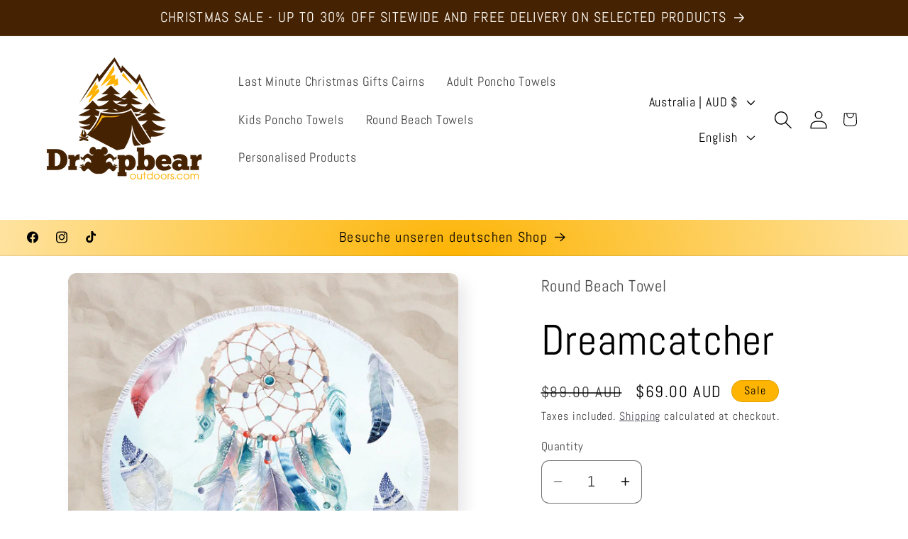

--- FILE ---
content_type: text/javascript; charset=utf-8
request_url: https://www.dropbearoutdoors.com/products/round-beach-towel-dreamcatcher.js
body_size: 884
content:
{"id":8127946686615,"title":"Dreamcatcher","handle":"round-beach-towel-dreamcatcher","description":"","published_at":"2023-11-24T21:09:23+10:00","created_at":"2023-11-24T20:10:43+10:00","vendor":"Dropbear Outdoors","type":"Round Beach Towel","tags":["australia small business","beach towel","birthday present","black","black and white","blue","camping","camping lover","christmas present","decoration towel","design towel","dreamcatcher","eco friendly","eco towel","elegant","fashion towel","leave print","mandalaprint","ocean design towel","outdoor","picnic blanket","pink","round beach towel","timeless pattern","towel for two","white"],"price":6900,"price_min":6900,"price_max":6900,"available":true,"price_varies":false,"compare_at_price":8900,"compare_at_price_min":8900,"compare_at_price_max":8900,"compare_at_price_varies":false,"variants":[{"id":43462209208471,"title":"Default Title","option1":"Default Title","option2":null,"option3":null,"sku":"CH-20-LIB1795","requires_shipping":true,"taxable":true,"featured_image":null,"available":true,"name":"Dreamcatcher","public_title":null,"options":["Default Title"],"price":6900,"weight":500,"compare_at_price":8900,"inventory_management":"shopify","barcode":null,"requires_selling_plan":false,"selling_plan_allocations":[]}],"images":["\/\/cdn.shopify.com\/s\/files\/1\/0423\/2036\/3671\/files\/2_3cd00d9a-6097-4603-8742-152fb73e0f1a.jpg?v=1700824096","\/\/cdn.shopify.com\/s\/files\/1\/0423\/2036\/3671\/files\/3_2a9d08fd-d0bc-4671-9de0-b3dad19856db.jpg?v=1700824096","\/\/cdn.shopify.com\/s\/files\/1\/0423\/2036\/3671\/files\/6_10df4bc2-be9f-4250-ab10-bf178446d470.jpg?v=1700824096","\/\/cdn.shopify.com\/s\/files\/1\/0423\/2036\/3671\/files\/4_c6359904-4cbf-4d0c-98f3-7bf074a2d546.jpg?v=1700824067","\/\/cdn.shopify.com\/s\/files\/1\/0423\/2036\/3671\/files\/5_663a0c61-8360-4e11-8b6d-b08fda0d0a88.jpg?v=1700824067","\/\/cdn.shopify.com\/s\/files\/1\/0423\/2036\/3671\/files\/1_8e0a7ddc-babe-4ee1-b291-2c37e018323e.jpg?v=1700824041"],"featured_image":"\/\/cdn.shopify.com\/s\/files\/1\/0423\/2036\/3671\/files\/2_3cd00d9a-6097-4603-8742-152fb73e0f1a.jpg?v=1700824096","options":[{"name":"Title","position":1,"values":["Default Title"]}],"url":"\/products\/round-beach-towel-dreamcatcher","media":[{"alt":null,"id":32960532152471,"position":1,"preview_image":{"aspect_ratio":1.0,"height":2048,"width":2048,"src":"https:\/\/cdn.shopify.com\/s\/files\/1\/0423\/2036\/3671\/files\/2_3cd00d9a-6097-4603-8742-152fb73e0f1a.jpg?v=1700824096"},"aspect_ratio":1.0,"height":2048,"media_type":"image","src":"https:\/\/cdn.shopify.com\/s\/files\/1\/0423\/2036\/3671\/files\/2_3cd00d9a-6097-4603-8742-152fb73e0f1a.jpg?v=1700824096","width":2048},{"alt":null,"id":32960532185239,"position":2,"preview_image":{"aspect_ratio":1.0,"height":2048,"width":2048,"src":"https:\/\/cdn.shopify.com\/s\/files\/1\/0423\/2036\/3671\/files\/3_2a9d08fd-d0bc-4671-9de0-b3dad19856db.jpg?v=1700824096"},"aspect_ratio":1.0,"height":2048,"media_type":"image","src":"https:\/\/cdn.shopify.com\/s\/files\/1\/0423\/2036\/3671\/files\/3_2a9d08fd-d0bc-4671-9de0-b3dad19856db.jpg?v=1700824096","width":2048},{"alt":null,"id":32960532283543,"position":3,"preview_image":{"aspect_ratio":1.0,"height":2048,"width":2048,"src":"https:\/\/cdn.shopify.com\/s\/files\/1\/0423\/2036\/3671\/files\/6_10df4bc2-be9f-4250-ab10-bf178446d470.jpg?v=1700824096"},"aspect_ratio":1.0,"height":2048,"media_type":"image","src":"https:\/\/cdn.shopify.com\/s\/files\/1\/0423\/2036\/3671\/files\/6_10df4bc2-be9f-4250-ab10-bf178446d470.jpg?v=1700824096","width":2048},{"alt":null,"id":32960532218007,"position":4,"preview_image":{"aspect_ratio":1.0,"height":2048,"width":2048,"src":"https:\/\/cdn.shopify.com\/s\/files\/1\/0423\/2036\/3671\/files\/4_c6359904-4cbf-4d0c-98f3-7bf074a2d546.jpg?v=1700824067"},"aspect_ratio":1.0,"height":2048,"media_type":"image","src":"https:\/\/cdn.shopify.com\/s\/files\/1\/0423\/2036\/3671\/files\/4_c6359904-4cbf-4d0c-98f3-7bf074a2d546.jpg?v=1700824067","width":2048},{"alt":null,"id":32960532250775,"position":5,"preview_image":{"aspect_ratio":1.0,"height":2048,"width":2048,"src":"https:\/\/cdn.shopify.com\/s\/files\/1\/0423\/2036\/3671\/files\/5_663a0c61-8360-4e11-8b6d-b08fda0d0a88.jpg?v=1700824067"},"aspect_ratio":1.0,"height":2048,"media_type":"image","src":"https:\/\/cdn.shopify.com\/s\/files\/1\/0423\/2036\/3671\/files\/5_663a0c61-8360-4e11-8b6d-b08fda0d0a88.jpg?v=1700824067","width":2048},{"alt":null,"id":32960532316311,"position":6,"preview_image":{"aspect_ratio":1.0,"height":2048,"width":2048,"src":"https:\/\/cdn.shopify.com\/s\/files\/1\/0423\/2036\/3671\/files\/1_8e0a7ddc-babe-4ee1-b291-2c37e018323e.jpg?v=1700824041"},"aspect_ratio":1.0,"height":2048,"media_type":"image","src":"https:\/\/cdn.shopify.com\/s\/files\/1\/0423\/2036\/3671\/files\/1_8e0a7ddc-babe-4ee1-b291-2c37e018323e.jpg?v=1700824041","width":2048}],"requires_selling_plan":false,"selling_plan_groups":[]}

--- FILE ---
content_type: text/javascript; charset=utf-8
request_url: https://www.dropbearoutdoors.com/products/round-beach-towel-dreamcatcher.js
body_size: 486
content:
{"id":8127946686615,"title":"Dreamcatcher","handle":"round-beach-towel-dreamcatcher","description":"","published_at":"2023-11-24T21:09:23+10:00","created_at":"2023-11-24T20:10:43+10:00","vendor":"Dropbear Outdoors","type":"Round Beach Towel","tags":["australia small business","beach towel","birthday present","black","black and white","blue","camping","camping lover","christmas present","decoration towel","design towel","dreamcatcher","eco friendly","eco towel","elegant","fashion towel","leave print","mandalaprint","ocean design towel","outdoor","picnic blanket","pink","round beach towel","timeless pattern","towel for two","white"],"price":6900,"price_min":6900,"price_max":6900,"available":true,"price_varies":false,"compare_at_price":8900,"compare_at_price_min":8900,"compare_at_price_max":8900,"compare_at_price_varies":false,"variants":[{"id":43462209208471,"title":"Default Title","option1":"Default Title","option2":null,"option3":null,"sku":"CH-20-LIB1795","requires_shipping":true,"taxable":true,"featured_image":null,"available":true,"name":"Dreamcatcher","public_title":null,"options":["Default Title"],"price":6900,"weight":500,"compare_at_price":8900,"inventory_management":"shopify","barcode":null,"requires_selling_plan":false,"selling_plan_allocations":[]}],"images":["\/\/cdn.shopify.com\/s\/files\/1\/0423\/2036\/3671\/files\/2_3cd00d9a-6097-4603-8742-152fb73e0f1a.jpg?v=1700824096","\/\/cdn.shopify.com\/s\/files\/1\/0423\/2036\/3671\/files\/3_2a9d08fd-d0bc-4671-9de0-b3dad19856db.jpg?v=1700824096","\/\/cdn.shopify.com\/s\/files\/1\/0423\/2036\/3671\/files\/6_10df4bc2-be9f-4250-ab10-bf178446d470.jpg?v=1700824096","\/\/cdn.shopify.com\/s\/files\/1\/0423\/2036\/3671\/files\/4_c6359904-4cbf-4d0c-98f3-7bf074a2d546.jpg?v=1700824067","\/\/cdn.shopify.com\/s\/files\/1\/0423\/2036\/3671\/files\/5_663a0c61-8360-4e11-8b6d-b08fda0d0a88.jpg?v=1700824067","\/\/cdn.shopify.com\/s\/files\/1\/0423\/2036\/3671\/files\/1_8e0a7ddc-babe-4ee1-b291-2c37e018323e.jpg?v=1700824041"],"featured_image":"\/\/cdn.shopify.com\/s\/files\/1\/0423\/2036\/3671\/files\/2_3cd00d9a-6097-4603-8742-152fb73e0f1a.jpg?v=1700824096","options":[{"name":"Title","position":1,"values":["Default Title"]}],"url":"\/products\/round-beach-towel-dreamcatcher","media":[{"alt":null,"id":32960532152471,"position":1,"preview_image":{"aspect_ratio":1.0,"height":2048,"width":2048,"src":"https:\/\/cdn.shopify.com\/s\/files\/1\/0423\/2036\/3671\/files\/2_3cd00d9a-6097-4603-8742-152fb73e0f1a.jpg?v=1700824096"},"aspect_ratio":1.0,"height":2048,"media_type":"image","src":"https:\/\/cdn.shopify.com\/s\/files\/1\/0423\/2036\/3671\/files\/2_3cd00d9a-6097-4603-8742-152fb73e0f1a.jpg?v=1700824096","width":2048},{"alt":null,"id":32960532185239,"position":2,"preview_image":{"aspect_ratio":1.0,"height":2048,"width":2048,"src":"https:\/\/cdn.shopify.com\/s\/files\/1\/0423\/2036\/3671\/files\/3_2a9d08fd-d0bc-4671-9de0-b3dad19856db.jpg?v=1700824096"},"aspect_ratio":1.0,"height":2048,"media_type":"image","src":"https:\/\/cdn.shopify.com\/s\/files\/1\/0423\/2036\/3671\/files\/3_2a9d08fd-d0bc-4671-9de0-b3dad19856db.jpg?v=1700824096","width":2048},{"alt":null,"id":32960532283543,"position":3,"preview_image":{"aspect_ratio":1.0,"height":2048,"width":2048,"src":"https:\/\/cdn.shopify.com\/s\/files\/1\/0423\/2036\/3671\/files\/6_10df4bc2-be9f-4250-ab10-bf178446d470.jpg?v=1700824096"},"aspect_ratio":1.0,"height":2048,"media_type":"image","src":"https:\/\/cdn.shopify.com\/s\/files\/1\/0423\/2036\/3671\/files\/6_10df4bc2-be9f-4250-ab10-bf178446d470.jpg?v=1700824096","width":2048},{"alt":null,"id":32960532218007,"position":4,"preview_image":{"aspect_ratio":1.0,"height":2048,"width":2048,"src":"https:\/\/cdn.shopify.com\/s\/files\/1\/0423\/2036\/3671\/files\/4_c6359904-4cbf-4d0c-98f3-7bf074a2d546.jpg?v=1700824067"},"aspect_ratio":1.0,"height":2048,"media_type":"image","src":"https:\/\/cdn.shopify.com\/s\/files\/1\/0423\/2036\/3671\/files\/4_c6359904-4cbf-4d0c-98f3-7bf074a2d546.jpg?v=1700824067","width":2048},{"alt":null,"id":32960532250775,"position":5,"preview_image":{"aspect_ratio":1.0,"height":2048,"width":2048,"src":"https:\/\/cdn.shopify.com\/s\/files\/1\/0423\/2036\/3671\/files\/5_663a0c61-8360-4e11-8b6d-b08fda0d0a88.jpg?v=1700824067"},"aspect_ratio":1.0,"height":2048,"media_type":"image","src":"https:\/\/cdn.shopify.com\/s\/files\/1\/0423\/2036\/3671\/files\/5_663a0c61-8360-4e11-8b6d-b08fda0d0a88.jpg?v=1700824067","width":2048},{"alt":null,"id":32960532316311,"position":6,"preview_image":{"aspect_ratio":1.0,"height":2048,"width":2048,"src":"https:\/\/cdn.shopify.com\/s\/files\/1\/0423\/2036\/3671\/files\/1_8e0a7ddc-babe-4ee1-b291-2c37e018323e.jpg?v=1700824041"},"aspect_ratio":1.0,"height":2048,"media_type":"image","src":"https:\/\/cdn.shopify.com\/s\/files\/1\/0423\/2036\/3671\/files\/1_8e0a7ddc-babe-4ee1-b291-2c37e018323e.jpg?v=1700824041","width":2048}],"requires_selling_plan":false,"selling_plan_groups":[]}

--- FILE ---
content_type: application/javascript
request_url: https://widget.cornercart.io/embed.js?shop=dropbear-outdoors.myshopify.com
body_size: 118
content:
!function(e,t){if("object"==typeof exports&&"object"==typeof module)module.exports=t();else if("function"==typeof define&&define.amd)define([],t);else{var o=t();for(var r in o)("object"==typeof exports?exports:e)[r]=o[r]}}(self,(function(){return(()=>{"use strict";return function(){if(!window.isCornerAppEmbedsTurnedOn){var e=document.createElement("script"),t=document.createElement("script"),o=document.createElement("link");e.type="text/javascript",e.async=!0,e.src="https://all.usecorner.io/corner_node_vendors.js",t.type="text/javascript",t.async=!0,t.src="https://all.usecorner.io/cornerWidget.js",o.rel="stylesheet",o.type="text/css",o.href="https://all.usecorner.io/cornerWidget.css",console.log("Backup Loaded"),document.body.append(e,o,t)}}(),{}})()}));